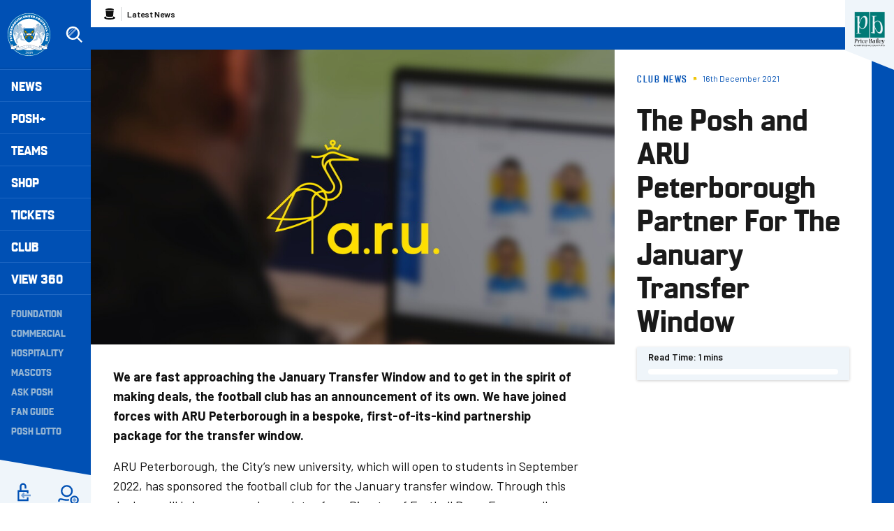

--- FILE ---
content_type: text/html; charset=utf-8
request_url: https://www.google.com/recaptcha/api2/aframe
body_size: 268
content:
<!DOCTYPE HTML><html><head><meta http-equiv="content-type" content="text/html; charset=UTF-8"></head><body><script nonce="hen9Q8JmzqCOOH_puTbjXA">/** Anti-fraud and anti-abuse applications only. See google.com/recaptcha */ try{var clients={'sodar':'https://pagead2.googlesyndication.com/pagead/sodar?'};window.addEventListener("message",function(a){try{if(a.source===window.parent){var b=JSON.parse(a.data);var c=clients[b['id']];if(c){var d=document.createElement('img');d.src=c+b['params']+'&rc='+(localStorage.getItem("rc::a")?sessionStorage.getItem("rc::b"):"");window.document.body.appendChild(d);sessionStorage.setItem("rc::e",parseInt(sessionStorage.getItem("rc::e")||0)+1);localStorage.setItem("rc::h",'1761954906595');}}}catch(b){}});window.parent.postMessage("_grecaptcha_ready", "*");}catch(b){}</script></body></html>